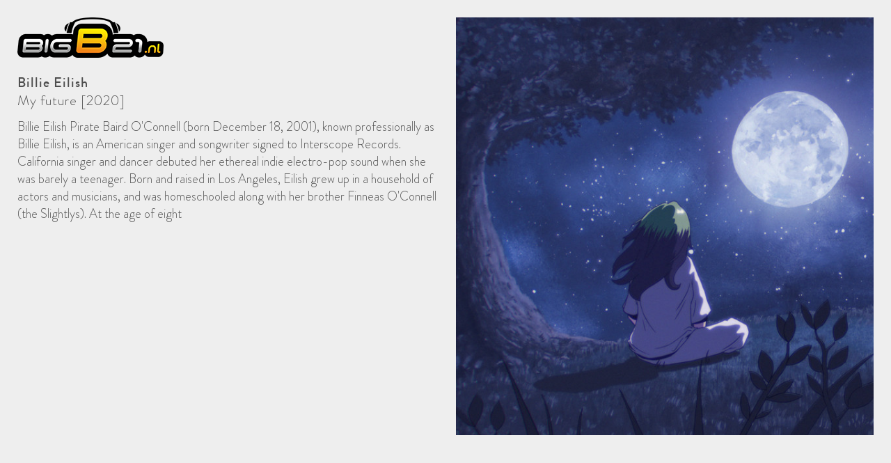

--- FILE ---
content_type: text/html; charset=UTF-8
request_url: https://www.b21fm.nl/playlist-modal.php?id=1084121
body_size: 754
content:
<!DOCTYPE HTML>
<html>
	<head>
		<meta charset="UTF-8" />
		<meta content="width=device-width, initial-scale=1.0, maximum-scale=1.0, user-scalable=0" name="viewport" />
		
		<meta http-equiv="cache-control" content="max-age=0" />
		<meta http-equiv="cache-control" content="no-cache" />
		<meta http-equiv="expires" content="0" />
		<meta http-equiv="expires" content="Tue, 01 Jan 1980 1:00:00 GMT" />
		<meta http-equiv="pragma" content="no-cache" />
		<meta name="robots" content="noindex,nofollow" />
		
		<link rel="stylesheet" type="text/css" href="/css/style.css" />
		
	</head>
	<body>
    	
    	<div class="stoned-modal">
        	            <img class="stoned-modal-image" src="cache-albums/Billie Eilish - My future [2020].jpg" alt="">
                    	<img class="stoned-modal-logo" src="/img/logo.png">
        	<div class="clear"></div>
        	<div class="stoned-modal-artist" style="padding-left:0;">Billie Eilish</div>
        	<div class="stoned-modal-title" style="padding-left:0;">My future [2020]</div>
        	<div class="clear"></div>
        	<div class="stoned-modal-description">Billie Eilish Pirate Baird O'Connell (born December 18, 2001), known professionally as Billie Eilish, is an American singer and songwriter signed to Interscope Records. California singer and dancer debuted her ethereal indie electro-pop sound when she was barely a teenager. Born and raised in Los Angeles, Eilish grew up in a household of actors and musicians, and was homeschooled along with her brother Finneas O'Connell (the Slightlys). At the age of eight </div>
        	<div class="clear"></div>
    	</div>
    	
	</body>
</html>


--- FILE ---
content_type: text/css
request_url: https://www.b21fm.nl/css/style.css
body_size: 5192
content:





@font-face {
    font-family: 'Brandon-light';
    src: url('../fonts/brandon_lgt-webfont.eot');
    src: url('../fonts/brandon_lgt-webfont.eot?#iefix') format('embedded-opentype'),
         url('../fonts/brandon_lgt-webfont.woff') format('woff'),
         url('../fonts/brandon_lgt-webfont.ttf') format('truetype'),
         url('../fonts/brandon_lgt-webfont.svg#Brandon-medium') format('svg');
    font-weight: normal;
    font-style: normal;
}


@font-face {
    font-family: 'Brandon-medium';
    src: url('../fonts/brandon_med-webfont.eot');
    src: url('../fonts/brandon_med-webfont.eot?#iefix') format('embedded-opentype'),
         url('../fonts/brandon_med-webfont.woff2') format('woff2'),
         url('../fonts/brandon_med-webfont.woff') format('woff'),
         url('../fonts/brandon_med-webfont.ttf') format('truetype'),
         url('../fonts/brandon_med-webfont.svg#Brandon-medium') format('svg');
    font-weight: normal;
    font-style: normal;
}

@font-face {
    font-family: 'Brandon-bold';
    src: url('../fonts/brandon_bld-webfont.eot');
    src: url('../fonts/brandon_bld-webfont.eot?#iefix') format('embedded-opentype'),
         url('../fonts/brandon_bld-webfont.woff2') format('woff2'),
         url('../fonts/brandon_bld-webfont.woff') format('woff'),
         url('../fonts/brandon_bld-webfont.ttf') format('truetype'),
         url('../fonts/brandon_bld-webfont.svg#Brandon-bold') format('svg');
    font-weight: normal;
    font-style: normal;

}



table.program-table {
        width: 100%;
        height: auto;
        padding: 0px;
        margin: 0px;
        border-collapse: collapse;
        font-size: 13px;
}

table.program-table thead tr {
        width: auto;
        height: 40px;
        padding: 0px;
        margin: 0px;
}


table.program-table thead tr th {
        font-size: 14px;
        color: #fff;
        line-height: 40px;
        font-weight: bold;
        text-decoration: none;
        padding: 5px 2px;
        margin: 0 4px;
        cursor: pointer;
        text-align: center;
        background-color: #909799;
        text-shadow: none;
}

table.program-table thead tr th.left {
        border-top-left-radius: 6px;
}

table.program-table thead tr th.right {
        border-top-right-radius: 6px;
}

table.program-table tbody tr {
        width: 665px;
        height: auto;
        margin: 0px;
        padding: 0px;
		border: 1px #ffffff solid;
        transition: background 0.15s ease;
}

table.program-table tbody tr.dgray {
        background-color: #ffffff;
}

table.program-table tbody tr.dgray {
        background-color: #ebebeb;
}

table.program-table tbody tr.orange {
        background-color: #ffa500;
	background-color: #ffCC00;
}

table.program-table tbody tr:hover {
        background-color: #cccccc;
}

table.program-table tbody tr td {
        width: auto;
        padding: 0px 4px;
        height: 50px;
        line-height: 1.2em;
        margin: 0px;
        border-spacing: 0px;
        cursor: default;
        font-family: 'Brandon-light';
        font-size: 16px;
        border-bottom: 1px solid #e0e0e0;
        vertical-align: middle;
}
table.program-table tbody tr td strong {
       font-family: 'Brandon-medium';
       font-weight: normal !important;
}

table.program-table tbody tr td div.inner {
        width: auto;
        height: 36px;
        overflow: hidden;
}

table.program-table tbody tr td div.inner a {
        display: inline;
        font-weight: 600;
        text-decoration: none;
        color: #2da3b8;
        transition: color 0.15s ease;
}

table.program-table tbody tr td div.inner a:hover {
        color: #287c8b;
}

table.program-table tbody tr td div.inner a img {
        width: 24px;
        height: 24px;
        margin: 0px 0px 0px 0px;
        padding: 6px 0px 0px 0px;
        vertical-align: text-bottom;
}
table.program-table tbody tr td.image {
    text-align: right;
    padding: 8px;
}
table.program-table tbody tr td.image img {
	width: 50px;
	height: 50px;
	border-radius: 4px;
}

table.program-table tbody tr:hover td div.not-visible {
        opacity: 0.6;
        filter:alpha(60);
}

table.program-table tbody tr:hover td div.not-visible:hover {
        opacity: 1;
        filter:alpha(100);
}

::selection {
	background: #95b1e7; /* Safari */
	}
::-moz-selection {
	background: #95b1e7; /* Firefox */
}


html, body {
	width: auto;
	height: 100%;
	margin: 0;
	padding: 0;
    -webkit-text-size-adjust: 100%; /* Prevent font scaling in landscape while allowing user zoom */
}

body {
	margin: 0px;
	padding: 0px;
	text-align: center;
	width: 100%;
	height: 100%;
	font-weight: normal;
	color: #4f4f4f;
	font-size: 14px;
	background-color: #eee;
}

a.playlistlink {
	color: #4f4f4f;
}

.black-bg {
	position: absolute;
	width: 100%;
	height: 100%;
	top: 0;
	left: 0;
	z-index: 51;
	background-color: rgba(0,0,0,0.8);
	display: none;
}

.clear {
	clear: both;
}

.hidden {
	display: none;
}

b,strong {
	font-weight: bold;
}

i,em {
	font-style: italic;
}

.pull-right {
    float: right;
}

input[type=text], textarea, select {
	width: 94%;
	height: 20px;
	padding: 10px 13px;
	border-radius: 4px;
	margin: 4px 0;
	border: 1px solid #b8c3c6;
	font-weight: 400;
	color: rgba(0,0,0,0.5);
	font-size: 15px;
	outline: none;
	box-shadow: inset 0 6px 6px -6px #bbb;
	-webkit-appearance:none;
}

textarea {
	height: 160px;
	resize: none;
}

input[type=text]:focus {
	border: 1px solid #97a2a5;
}


input[type=text].error, textarea.error {
	border: 1px solid rgba(196,57,65, 0.6);
}

input[type=submit],
a.button {
	outline: none;
	display: inline;
	width: auto;
	height: 38px;
	margin: 10px 0px;
	padding: 0px 14px;
	border-radius: 5px;
	background-color: #11547a;
	font-size: 14px;
	font-weight: 400;
	color: #fff;
	text-shadow: 0px 1px 2px rgba(0,0,0,0.5);
	border: 1px solid #11547a;
	box-shadow: inset 0 -1px 0px rgba(0,0,0,0.25), /*bottom internal shadow*/ 
  	inset 0 1px 1px rgba(255,255,255,0.25); /*top internal highlight*/
  	cursor: pointer;
  	-webkit-appearance:none;
  	opacity: 0.9;
  	transition: opacity 0.2s ease;
}

a.button {
    display: inline-block;
    color: #fff !important;
    line-height: 38px;
}

input[type=submit]:hover,
a.button:hover {
	opacity: 0.95;
}

input[type=submit]:active,
a.button:active {
	opacity: 1;
}


span.red {
	color: #cc0000;
	font-weight: bold;
}

td.column-left {
	width: 100%;
	vertical-align: top;
	padding-top: 10px;
}

.message {
	display: block;
	width: auto;
	height: auto;
	padding: 8px 12px;
	background-color: #f80000;
	color: #fff;
	font-weight: bold;
	border-radius: 8px;
}

.message-green {
	background-color: #00b42f;
}

.youtube-icon {
    display: inline-block;
    width: 32px;
    height: 32px;
    vertical-align: middle;
    background-image: url('../img/icon-youtube.png');
    background-repeat: no-repeat;
    background-position: center center;
    background-size: contain;
}
.youtube-icon--small {
	width: 28px;
	height: 28px;
}



#container {
	min-height: 100%;
	position: relative;
	overflow-x: hidden;
}


.wrapper {
	width: 980px;
	height: auto;
	margin: 0px auto;
	text-align: left;
}



header {
	width: auto;
	height: 70px;
	background-color: #fff;
}

header .logo-box {
	width: auto;
	height: 52px;
	float: left;
	margin-top: 10px;
}
header .logo-box a {
    text-decoration: none;
}
header .logo-box img {
    display: inline-block;
    vertical-align: middle;
	width: auto;
	height: 52px;
	opacity: 1;
	margin-right: 10px;
	transition: opacity 0.15s ease;
}

header .logo-box img:hover {
	opacity: 0.85;
}

.header-social-icon {
    display: inline-block;
    vertical-align: bottom;
    font-size: 22px;
    transition: all 300ms ease;
    margin-left: 6px;
}
.header-social-icon--facebook {
    color: #3b5998;
}
.header-social-icon--youtube {
    color: #ff0000;
}
.header-social-icon--whatsapp {
    color: #1da110;
}
.header-social-icon:hover {
    transform: scale(1.1);
}


header nav {
	float: right;
	width: auto;
	height: 70px;
	display: inline-block;
}

header nav ul {
	width: auto;
	height: auto;
}

header nav ul li {
	width: auto;
	height: 70px;
	overflow-y: hidden;
	float: left;
}

header nav ul li a {
	width: auto;
	height: 70px;
	line-height: 70px;
	display: block;
	padding: 2px 16px 0 16px;
	background-color: #fff;
	font-family: 'Brandon-medium', 'Arial', sans-serif;
	font-size: 20px;
	color: #06234d;
	font-weight: normal;
	text-decoration: none;
	transition: background 0.15s ease;
	cursor: pointer;
}

header nav ul li.active a,
header nav ul li a:hover {
	background-color: #c6e6f6;
}






.player-box {
	width: auto;
	height: 64px;
	background-color: #11547a;
	display: block;
	position: relative;
	z-index: 3;
}

.player-box .wrapper {
	position: relative;
}

.player-box .play {
	display: block;
	width: 48px;
	height: 50px;
	overflow: hidden;
	position: relative;
	margin: 0;
	padding: 7px 0 0 0;
	float: left;
}

#flashradio {
	 height: 50px;
	 width: 400px;
	 position: relative;
	 margin: 0 0 0 -2px;
}

#jplayer {
         height: 50px;
         width: 400px;
         position: relative;
         margin: 0 0 0 -2px;
}

.player-box span {
	width: auto;
	height: 24px;
	overflow: hidden;
	display: block;
	padding: 0;
	float: none;
	font-family: 'Brandon-medium', 'Arial', sans-serif;
	font-size: 17px;
	font-weight: normal;
	line-height: 22px;
	text-transform: uppercase;
	color: #fff;
}

.player-box span.title {
	font-family: 'Brandon-light', 'Arial', sans-serif;
	text-transform: none;
}

.player-box span.artist {
	padding-top: 10px;
	text-transform: none;
	background-repeat: no-repeat;
	background-position: right 32px;
}

.player-box .right {
	float: right;
	position: relative;
}

.player-box .player-text-box {
	width: 450px;
	height: 64px;
	float: left;
	overflow: hidden;
}

.player-box .player-text-box-inner {
	width: auto;
	height: 500px;
	position: relative;
	margin-top: 0;
}

.player-box .player-text-box .item {
	width: 450px;
	height: auto;
	display: none;
}

.player-box .player-text-box .item-0 {
	display: block;
}

.player-box .item .rule {
	display: block;
	float: none;
	width: auto;
	height: 64px;
	line-height: 24px;
	overflow: hidden;
	white-space: nowrap;
	text-align: right;
	font-family: 'Brandon-medium', 'Arial', sans-serif;
	color: #fff;
	font-size: 17px;
	font-weight: normal;
}

.player-box .item .rule span.inner {
    display: block;
    height: auto;
    position: relative;
    overflow: hidden;
    max-height: 64px;
    top: 50%;
    -webkit-transform: translateY(-50%);
    -ms-transform: translateY(-50%);
    transform: translateY(-50%);
    text-transform: none;
 }

.player-box .album-image {
	float: right;
	width: 64px;
	height: 64px;
	padding-left: 18px;
}

.player-box img.album {
	height: 64px;
	width: 64px;
	position: absolute;
}




.media-box {
	width: auto;
	height: auto;
	background-repeat: no-repeat;
	background-size: cover;
	background-position: center center;
}

.media-box ul {
	width: auto;
}

.media-box li {
	list-style: none;
	display: block;
	width: auto;
	height: auto;
	float: left;
	background-repeat: no-repeat;
	background-position: center center;
	background-size: cover;
}

.media-box h2,
.media-box h3 {
	float: right;
	display: inline-block;
	width: auto;
	height: auto;
	background-color: rgba(17,84,122,0.9);
	padding: 12px 20px;
	margin: 0px;
	font-family: 'Brandon-bold', 'Arial', sans-serif;
	font-style: italic;
	font-size: 44px;
	color: #fff;
	text-transform: uppercase;
}

.media-box h2 {
	margin-top: 100px;
}

.media-box h3 {
	font-size: 32px;
	font-family: 'Brandon-medium', 'Arial', sans-serif;
	padding-top: 0;
}


.media-box .unslider-arrow {
	position: absolute;
	z-index: 15;
	display: block;
	width: 70px;
	height: 616px;
	background-repeat: no-repeat;
	background-size: 24px 60px;
	background-position: center center;
	cursor: pointer;
	transition: opacity 0.15s ease;
	opacity: 0.9;
}

.media-box .unslider-arrow:hover {
}

.media-box .unslider-arrow:active {
}

.media-box .prev {
	left: 0px;
	background-image: url('../img/arrow-left.png');
}

.media-box .next {
	right: 0px;
	background-image: url('../img/arrow-right.png');
}








.text-box {
	text-align: left;
	width: auto;
	height: auto;
	padding: 30px 0 140px 0;
	font-size: 14px;
	line-height: 22px;
}
.text-box--playlist {
	padding-bottom: 60px;
}

.text-box-newsitem {
	padding-left: 20px;
	padding-right: 20px;
}

.text-box h1 {
	font-weight: normal;
	font-family: 'Brandon-bold', 'Arial', sans-serif;
	font-size: 22px;
	color: #000;
	text-transform: uppercase;
	margin: 0px;
	padding: 6px 0px 16px 0px;
}

.text-box h2 {
	font-weight: normal;
	font-size: 20px;
	color: #111;
	margin: 0px;
	padding: 6px 0px 8px 0px;
}

.text-box h2.bold {
	font-weight: bold;
	font-size: 16px;
	padding: 14px 0 14px 0;
}

.text-box h3 {
	font-weight: bold;
	font-size: 16px;
	color: #1f1f1f;
	margin: 0px;
	padding: 6px 0px 6px 0px;
}

.text-box h4, .text-box h5, .text-box h6 {
	font-weight: bold;
	font-size: 14px;
	color: #1f1f1f;
	margin: 0px;
	padding: 6px 0px 6px 0px;
}

.text-box a {
	color: #406ccc;
	font-weight: bold;
	text-decoration: none;
}

.text-box a:hover {
	color: #1f1f1f;
}

.text-box p {
	margin: 0px;
	padding: 12px 0px;
}

.text-box ul, .text-box ol {
	margin-left: 30px;
}

.text-box ul li {
	list-style: disc;
}

.text-box ol li {
	list-style: decimal;
}

.text-box b,
.text-box strong {
    color: #222;
}


.form-table,
.form-table tr td {
	width: 100%;
}

.form-table {
    max-width: 430px;
}

.program-table {
	width: 100%;
}

.program-table tr th {

}







.blog-box {
	width: auto;
	height: auto;
	display: block;
	margin-top: 22px;
}

.blog-box .item {
	width: 465px;
	height: 320px;
	float: left;
	margin: 0 50px 30px 0;
	background-color: #fff;
	border-radius: 8px;
	box-shadow: none;
	transition: background 0.25s ease;
	position: relative;
	overflow: hidden;
	border-radius: 8px;
}
.blog-box .item:nth-child(2n) {
	margin-right: 0;
}
.blog-box .item:hover {
	background-color: #ddd;
}

.blog-box .item a {
    cursor: pointer;
}

.blog-box .item .image {
	display: block;
	background-repeat: no-repeat;
	background-size: cover;
	background-position: center center;
	width: auto;
	height: 268px;
	border-radius: 8px 8px 0 0;
	margin: 0;
	position: relative;
	z-index: 1;
}
.blog-box .item .image a {
    display: block;
    width: 100%;
    height: 100%;
}
.blog-box .item .content {
    display: block;
    position: absolute;
    z-index: 2;
    bottom: 0;
    left: 20px;
    right: 20px;
    width: auto;
    height: auto;
    background-color: #fff;
    border-radius: 8px 8px 0 0;
	transition: background 0.25s ease;
}
.blog-box .item:hover .content {
	background-color: #ddd;
}

.blog-box .item .date {
	width: 40px;
	height: 60px;
	display: inline-block;
	float: left;
	margin: 15px 15px;
	text-align: center;
	background-image: url('../img/icon-date.png');
	background-repeat: no-repeat;
	background-size: contain;
	background-position: center center;
}

.blog-box .item .date .day {
	width: 40px;
	height: 22px;
	float: left;
	display: inline-block;
	font-family: 'Arial', serif;
	font-size: 22px;
	line-height: 22px;
	font-weight: normal;
	color: #222;
	text-align: center;
	padding: 13px 0px 2px 0px;
	text-shadow: none;
}

.blog-box .item .date .month {
	float: left;
	width: 40px;
	height: 12px;
	display: inline-block;
	font-family: 'Arial', serif;
	font-size: 12px;
	line-height: 12px;
	font-weight: normal;
	color: #222;
	text-align: center;
	padding: 0px 0px 4px 0px;
	text-shadow: none;
}

.blog-box .item .text {
	width: 332px;
	height: auto;
	display: inline-block;
	float: left;
	padding: 0px 16px 10px 0px;
}

.blog-box .item .text h3 {
	font-size: 16px;
	font-weight: bold;
	display: block;
	padding-top: 14px;
	line-height: 1.1em;
	padding-bottom: 0px;
}

.blog-box .item .text h3 a {
	width: auto;
	height: auto;
	display: inline-block;
	color: #111;
	text-shadow: none;
}

.blog-box .item .text p {
	padding: 6px 0px;
	line-height: 18px;
	font-size: 13px;
	display: inline-block;
}

.blog-box .item .text p a {
	color: #031022;
	font-weight: 400;
}


.blogbox {
        width: auto;
        height: auto;
        display: block;
        margin-top: 22px;
}

.blogbox .item {
        width: 465px;
        height: 320px;
        float: left;
        margin: 0 50px 30px 0;
        background-color: #fff;
        border-radius: 8px;
        box-shadow: none;
        transition: background 0.25s ease;
        position: relative;
        overflow: hidden;
        border-radius: 8px;
}
.blogbox .item:nth-child(2n) {
        margin-right: 0;
}
.blogbox .item:hover {
        background-color: #ddd;
}

.blogbox .item a {
    cursor: pointer;
}

.blogbox .item .image {
        display: block;
        background-repeat: no-repeat;
        background-size: cover;
        background-position: center center;
        width: auto;
        height: 268px;
        border-radius: 8px 8px 0 0;
        margin: 0;
        position: relative;
        z-index: 1;
}
.blogbox .item .image a {
    display: block;
    width: 100%;
    height: 100%;
}
.blogbox .item .content {
    display: block;
    position: absolute;
    z-index: 2;
    bottom: 0;
    left: 20px;
    right: 20px;
    width: auto;
    height: auto;
    background-color: #fff;
    border-radius: 8px 8px 0 0;
        transition: background 0.25s ease;
}
.blogbox .item:hover .content {
        background-color: #ddd;
}

.blogbox .item .date {
        width: 40px;
        height: 60px;
        display: inline-block;
        float: left;
        margin: 15px 15px;
        text-align: center;
        background-image: url('../img/icon-date.png');
        background-repeat: no-repeat;
        background-size: contain;
        background-position: center center;
}

.blogbox .item .date .day {
        width: 40px;
        height: 22px;
        float: left;
        display: inline-block;
        font-family: 'Arial', serif;
        font-size: 22px;
        line-height: 22px;
        font-weight: normal;
        color: #222;
        text-align: center;
        padding: 13px 0px 2px 0px;
        text-shadow: none;
}

.blogbox .item .date .month {
        float: left;
        width: 40px;
        height: 12px;
        display: inline-block;
        font-family: 'Arial', serif;
        font-size: 12px;
        line-height: 12px;
        font-weight: normal;
        color: #222;
        text-align: center;
        padding: 0px 0px 4px 0px;
        text-shadow: none;
}

.blogbox .item .text {
        width: 332px;
        height: auto;
        display: inline-block;
        float: left;
        padding: 0px 16px 10px 0px;
}

.blogbox .item .text h3 {
        font-size: 16px;
        font-weight: bold;
        display: block;
        padding-top: 14px;
        line-height: 1.1em;
        padding-bottom: 0px;
}

.blogbox .item .text h3 a {
        width: auto;
        height: auto;
        display: inline-block;
        color: #111;
        text-shadow: none;
}

.blogbox .item .text p {
        padding: 6px 0px;
        line-height: 18px;
        font-size: 13px;
        display: inline-block;
}

.blogbox .item .text p a {
        color: #031022;
        font-weight: 400;
}




.pager-box {
	width: auto;
	height: auto;
	text-align: center;
}

.pager-box span {
	width: 32px;
	height: 32px;
	display: inline-block;
	margin: 0px 3px;
}

.pager-box span a {
	width: 32px;
	height: 32px;
	line-height: 32px;
	display: inline-block;
	border-radius: 4px;
	background-color: #e7eef1;
	color: #111;
	box-shadow: 0px 1px 4px rgba(0,0,0,0.15);
	transition: background 0.15s ease;
}

.pager-box span.active a, .pager-box span a:hover {
	background-color: #11547a;
	color: #fff;
}





form.search-playlist {
	margin-bottom: 36px;
}




table.playlist tr td {
    padding: 10px 20px 0 0;
	vertical-align: top;
}
table.playlist tr td:last-child {
	padding-right: 0;
}
table.playlist tr td.video {
    vertical-align: middle;
    padding-left: 30px;
}

table.playlist tr td img {
	width: 50px;
	height: 50px;
	border-radius: 4px;
}


.text-box span.author,
.text-box span.date {
	display: block;
	width: auto;
	height: 26px;
	line-height: 26px;
	padding: 0 0 0 28px;
	font-size: 13px;
	font-style: italic;
	color: #222;
	background-repeat: no-repeat;
	background-size: 16px 16px;
	background-position: 4px 4px;
	opacity: 0.8;
}

.text-box span.author {
	background-image: url('../img/icon-author.png');
}

.text-box span.date {
	background-image: url('../img/icon-date-small.png');
	margin-bottom: 6px;
}


.news-left-box {
    width: 70%;
    height: auto;
    float: left;
    background-color: #fff;
    border-radius: 5px;
    padding: 20px 25px;
    box-sizing: border-box;
}
.news-right-box {
    width: 25%;
    height: auto;
    float: left;
    padding-left: 5%;
}
.news-right-box img {
    border-radius: 5px;
}






footer {
	width: 100%;
	height: 60px;
	overflow: hidden;
	background-color: #031022;
	position: fixed;
	bottom: 0;
	left: 0;
	z-index: 3;
}

footer nav {
	width: auto;
	height: auto;
	display: inline-block;
	float: left;
}
.rotate { display: none; }

@media screen and (min-width: 768px) {
.rotate {
	width: auto
	height: auto;
	display: inline-block;
        float: right;
}
}

footer nav ul {
	width: auto;
	height: 30px;
	padding: 15px 0px;
}

.rotate ul {
        width: auto;
        height: 30px;
        padding: 15px 0px;
	padding-right: 15px;
}

footer nav ul li {
	width: auto;
	height: auto;
	float: left;
}

.rotate ul li {
        width: auto;
        height: auto;
        float: right;
}

footer nav ul li a, .rotate ul li a {
	display: inline-block;
	width: auto;
	height: 30px;
	line-height: 30px;
	padding: 0px 15px;
	font-family: 'Brandon-medium', 'Arial', sans-serif;
	font-size: 14px;
	color: #fff;
	font-weight: normal;
	text-transform: uppercase;
	text-decoration: none;
	opacity: 0.8;
	transition: opacity 0.15s ease;
	cursor: pointer;
}

footer nav ul li.active a,
footer nav ul li a:hover {
	opacity: 1;
}
.rotate ul li a:hover {
        opacity: 1;
}



footer .copyright-box {
	width: auto;
	height: 30px;
	display: inline-block;
	float: right;
	padding: 15px 0px;
}

footer .copyright-box .logo-box {
	width: 112px;
	height: 27px;
	float: left;
	padding-right: 28px;
}

footer .copyright-box .logo-box img {
	width: 112px;
	height: 47px;
	opacity: 1;
}

footer .copyright-box .logo-box img:hover {
	opacity: 0.8;
}

footer .copyright-box .text {
	float: left;
	width: auto;
	height: 30px;
	line-height: 30px;
	font-family: 'Brandon-medium', 'Arial', sans-serif;
	font-size: 14px;
	color: #fff;
	font-weight: normal;
	text-transform: uppercase;
	opacity: 0.8;
}

footer .copyright-box .text a {
	color: #fff;
	text-decoration: none;
}

.page-stoned-500 .text-box {
    padding-bottom: 60px;
}

@media (max-width: 1000px) {
    .page-stoned-500 .text-box {
        padding-bottom: 0;
    }
    
}
@media (max-width: 767px) {
    .page-stoned-500 .text-box {
        padding-bottom: 40px;
    }
    
}


.stoned-playlist {
    margin-top: 20px;
}
.stoned-playlist-item {
    display: block;
    width: auto;
    height: auto;
    background-color: #7cd43b;
    min-height: 60px;
    padding: 10px 0;
    transition: all 400ms ease;
}
.stoned-playlist-item:nth-child(2n) {
    background-color: #63b626;
}
.stoned-playlist-item:hover {
    background-color: #539f1b;
}


.stoned-playlist-item-wrapper {
    width: 100%;
    max-width: 1000px;
    margin-right: auto;
    margin-left: auto;
    box-sizing: border-box;
	text-align: left;
	position: relative;
}
.stoned-playlist-item-position {
    position: absolute;
    left: 10px;
    top: 0;
    width: 60px;
    height: 60px;
    border-radius: 100%;
    background-color: #fff;
    text-align: center;
    line-height: 60px;
    font-size: 24px;
    font-weight: bold;
    color: #63b626 !important;
    -webkit-appearance: none;
    outline: none;
}
.stoned-playlist-item-time {
    position: absolute;
    left: 10px;
    top: 0;
    width: 60px;
    height: 60px;
    border-radius: 100%;
    background-color: #fff;
    text-align: center;
    line-height: 60px;
    font-size: 18px;
    font-weight: bold;
    color: #333 !important;
    -webkit-appearance: none;
    outline: none;
}

.stoned-playlist-item-artist {
    display: block;
    padding-left: 90px;
    padding-right: 160px;
    padding-top: 8px;
    padding-bottom: 6px;
    font-weight: normal !important;
    font-size: 17px;
    font-family: 'Brandon-medium';
    line-height: 20px;
    color: #fff !important;
    -webkit-appearance: none;
    outline: none;
}
.stoned-playlist-item-title {
    display: block;
    padding-left: 90px;
    padding-right: 160px;
    font-weight: normal !important;
    font-size: 17px;
    font-family: 'Brandon-light';
    line-height: 20px;
    color: #fff !important;
    -webkit-appearance: none;
    outline: none;
}
.stoned-playlist-item-video {
    display: block;
    position: absolute;
    right: 85px;
    top: 8px;
    width: auto;
    height: auto;
    color: #fff !important;
    text-align: center;
    -webkit-appearance: none;
    outline: none;
}
.stoned-playlist-item-video-title {
	display: block;
	line-height: 12px;
	font-size: 12px;
}
.stoned-playlist-item-image {
    display: block;
    position: absolute;
    right: 10px;
    top: 0;
    width: 56px;
    height: 56px;
    border: 2px solid rgba(255,255,255,0.6);
}
.stoned-playlist-item-heading {
	padding: 20px 10px 0 10px;
}


.stoned-playlist--grey .stoned-playlist-item {
	background: #eee;
}
.stoned-playlist--grey .stoned-playlist-item--heading {
	background: #fff !important;
	font-size: 24px;
	font-weight: bold;
	padding-top: 14px;
}
.stoned-playlist--grey .stoned-playlist-item:nth-child(2n) {
    background-color: #ddd;
}
.stoned-playlist--grey .stoned-playlist-item:hover {
    background-color: #ccc;
}
.stoned-playlist--grey .stoned-playlist-item-artist {
	color: #222 !important;
}
.stoned-playlist--grey .stoned-playlist-item-title {
	color: #222 !important;
}
.stoned-playlist--grey .stoned-playlist-item-video {
	color: #222 !important;
}



@media screen and (max-width: 440px) {
	.stoned-playlist-item-artist {
		padding-right: 110px;
	}
	.stoned-playlist-item-title {
		padding-right: 110px;
	}
	.stoned-playlist-item-video {
		right: 75px;
		top: 16px;
	}
	.stoned-playlist-item-video-title {
		display: none;
	}
	.stoned-playlist--grey .stoned-playlist-item--heading {
		font-size: 18px;
	}
}




.fancybox-slide--iframe .fancybox-content {
    max-height: 510px;
    max-width: 1000px;
    border-radius: 8px;
}

.fancybox-is-open .fancybox-bg {
	opacity: 0.5;
}



.stoned-modal {
    position: relative;
    text-align: left;
    padding: 25px 50vw 25px 25px;
    font-family: 'Brandon-light';
}
.stoned-modal-image {
    position: absolute;
    right: 25px;
    top: 25px;
    width: calc(50vw - 40px);
    height: auto;
}
.stoned-modal-logo {
    display: block;
    max-width: calc(50vw - 40px);
    margin-bottom: 20px;
}
.stoned-modal-position {
    float: left;
    width: 60px;
    height: 60px;
    margin-right: 20px;
    border-radius: 100%;
    background-color: #63b626;
    text-align: center;
    line-height: 60px;
    font-size: 24px;
    font-family: 'Oxygen';
    font-weight: bold;
    color: #fff;
}
.stoned-modal-artist {
    display: block;
    padding-left: 20px;
    padding-top: 6px;
    padding-bottom: 6px;
    font-size: 20px;
    font-family: 'Brandon-medium';
    letter-spacing: 1px;
    line-height: 20px;
}
.stoned-modal-title {
    display: block;
    padding-left: 20px;
    font-size: 20px;
    font-family: 'Brandon-light';
    letter-spacing: 1px;
    line-height: 20px;
}
.stoned-modal-description {
    padding-top: 15px;
    font-size: 18px;
    line-height: 1.4em;
}



@media (max-width: 560px) {
    
    .stoned-modal {
        padding-right: 25px;
    }
    .stoned-modal-logo {
	    max-width: 250px;
    }
    .stoned-modal-image {
        position: static;
        display: block;
        width: 100%;
        margin-left: auto;
        margin-right: auto;
        margin-bottom: 20px;
    }
    
    .fancybox-slide--iframe .fancybox-content {
        max-height: 100%;
    }
    
}


